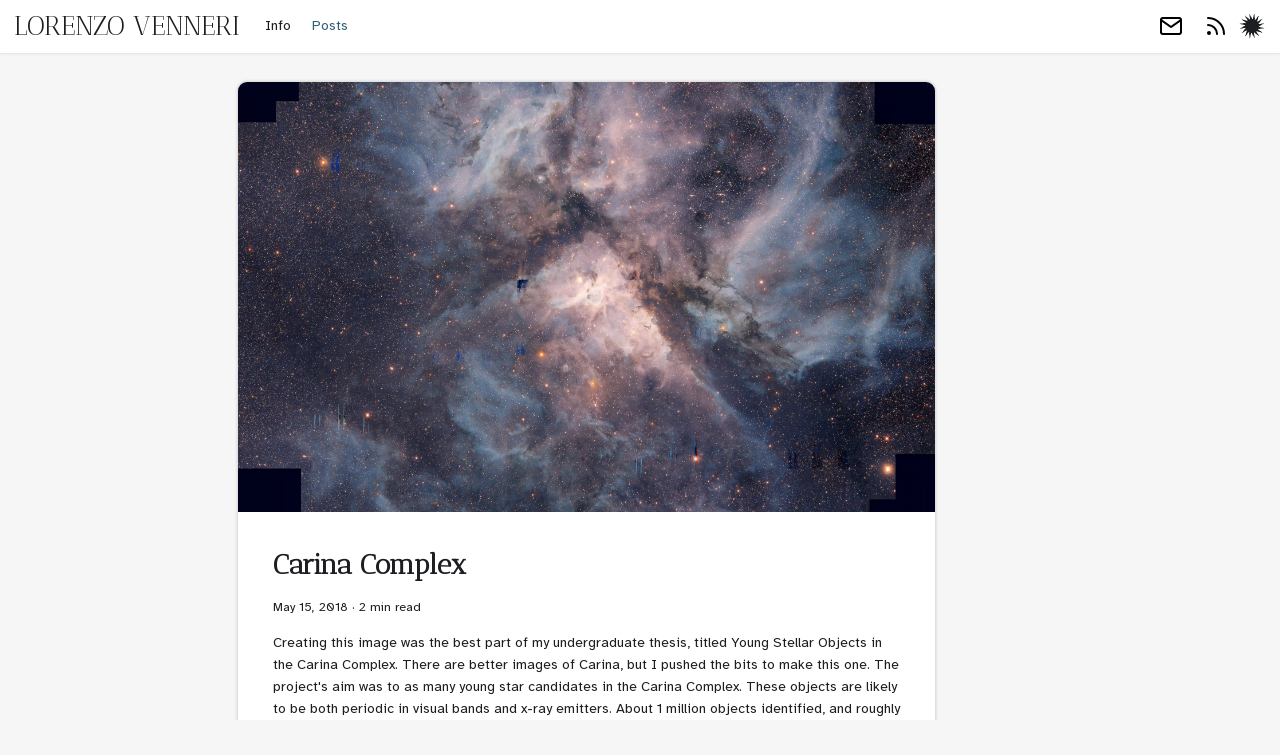

--- FILE ---
content_type: text/html; charset=utf-8
request_url: https://lvenneri.com/blog/Carina
body_size: 4990
content:
<!doctype html>
<html lang="en" dir="ltr" class="blog-wrapper blog-post-page plugin-blog plugin-id-default" data-has-hydrated="false">
<head>
<meta charset="UTF-8">
<meta name="generator" content="Docusaurus v3.6.1">
<title data-rh="true">Carina Complex | Lorenzo Venneri</title><meta data-rh="true" name="viewport" content="width=device-width,initial-scale=1"><meta data-rh="true" name="twitter:card" content="summary_large_image"><meta data-rh="true" property="og:url" content="https://lvenneri.com/blog/Carina"><meta data-rh="true" property="og:locale" content="en"><meta data-rh="true" name="docusaurus_locale" content="en"><meta data-rh="true" name="docusaurus_tag" content="default"><meta data-rh="true" name="docsearch:language" content="en"><meta data-rh="true" name="docsearch:docusaurus_tag" content="default"><meta data-rh="true" property="og:title" content="Carina Complex | Lorenzo Venneri"><meta data-rh="true" name="description" content="Creating this image was the best part of my undergraduate thesis, titled Young Stellar Objects in the Carina Complex."><meta data-rh="true" property="og:description" content="Creating this image was the best part of my undergraduate thesis, titled Young Stellar Objects in the Carina Complex."><meta data-rh="true" name="keywords" content="Carina"><meta data-rh="true" property="og:image" content="https://lvenneri.com/img/carina/etacarinae.webp"><meta data-rh="true" name="twitter:image" content="https://lvenneri.com/img/carina/etacarinae.webp"><meta data-rh="true" property="og:type" content="article"><meta data-rh="true" property="article:published_time" content="2018-05-15T00:00:00.000Z"><meta data-rh="true" property="article:tag" content="Astronomy"><link data-rh="true" rel="canonical" href="https://lvenneri.com/blog/Carina"><link data-rh="true" rel="alternate" href="https://lvenneri.com/blog/Carina" hreflang="en"><link data-rh="true" rel="alternate" href="https://lvenneri.com/blog/Carina" hreflang="x-default"><script data-rh="true" type="application/ld+json">{"@context":"https://schema.org","@type":"BlogPosting","@id":"https://lvenneri.com/blog/Carina","mainEntityOfPage":"https://lvenneri.com/blog/Carina","url":"https://lvenneri.com/blog/Carina","headline":"Carina Complex","name":"Carina Complex","description":"Creating this image was the best part of my undergraduate thesis, titled Young Stellar Objects in the Carina Complex.","datePublished":"2018-05-15T00:00:00.000Z","author":[],"image":{"@type":"ImageObject","@id":"https://lvenneri.com/img/carina/etacarinae.webp","url":"https://lvenneri.com/img/carina/etacarinae.webp","contentUrl":"https://lvenneri.com/img/carina/etacarinae.webp","caption":"title image for the blog post: Carina Complex"},"keywords":["Carina"],"isPartOf":{"@type":"Blog","@id":"https://lvenneri.com/blog","name":"Ω"}}</script><link rel="alternate" type="application/rss+xml" href="/blog/rss.xml" title="Lorenzo Venneri RSS Feed">
<link rel="alternate" type="application/atom+xml" href="/blog/atom.xml" title="Lorenzo Venneri Atom Feed">
<link rel="alternate" type="application/json" href="/blog/feed.json" title="Lorenzo Venneri JSON Feed">

<link rel="preconnect" href="https://www.google-analytics.com">
<link rel="preconnect" href="https://www.googletagmanager.com">
<script async src="https://www.googletagmanager.com/gtag/js?id=G-8VQ8J9JWNN"></script>
<script>function gtag(){dataLayer.push(arguments)}window.dataLayer=window.dataLayer||[],gtag("js",new Date),gtag("config","G-8VQ8J9JWNN",{anonymize_ip:!0})</script>


<link rel="stylesheet" href="https://cdn.jsdelivr.net/npm/katex@0.13.24/dist/katex.min.css" integrity="sha384-odtC+0UGzzFL/6PNoE8rX/SPcQDXBJ+uRepguP4QkPCm2LBxH3FA3y+fKSiJ+AmM" crossorigin="anonymous">
<script src="https://beamanalytics.b-cdn.net/beam.min.js" data-token="a6ab54aa-d7d1-4de8-ae03-606f2d338f94" async></script><link rel="stylesheet" href="/assets/css/styles.15be4546.css">
<script src="/assets/js/runtime~main.8d84fd8d.js" defer="defer"></script>
<script src="/assets/js/main.350d668b.js" defer="defer"></script>
</head>
<body class="navigation-with-keyboard">
<script>!function(){function t(t){document.documentElement.setAttribute("data-theme",t)}var e=function(){try{return new URLSearchParams(window.location.search).get("docusaurus-theme")}catch(t){}}()||function(){try{return window.localStorage.getItem("theme")}catch(t){}}();t(null!==e?e:"light")}(),function(){try{const n=new URLSearchParams(window.location.search).entries();for(var[t,e]of n)if(t.startsWith("docusaurus-data-")){var a=t.replace("docusaurus-data-","data-");document.documentElement.setAttribute(a,e)}}catch(t){}}()</script><div id="__docusaurus"><div role="region" aria-label="Skip to main content"><a class="skipToContent_fXgn" href="#__docusaurus_skipToContent_fallback">Skip to main content</a></div><nav aria-label="Main" class="navbar navbar--fixed-top"><div class="navbar__inner"><div class="navbar__items"><button aria-label="Toggle navigation bar" aria-expanded="false" class="navbar__toggle clean-btn" type="button"><svg width="30" height="30" viewBox="0 0 30 30" aria-hidden="true"><path stroke="currentColor" stroke-linecap="round" stroke-miterlimit="10" stroke-width="2" d="M4 7h22M4 15h22M4 23h22"></path></svg></button><a class="navbar__brand" href="/"><b class="navbar__title text--truncate">Lorenzo Venneri</b></a><a class="navbar__item navbar__link" href="/info">Info</a><a aria-current="page" class="navbar__item navbar__link navbar__link--active" href="/blog">Posts</a></div><div class="navbar__items navbar__items--right"><a href="mailto:lorenzo.venneri@gmail.com" target="_blank" rel="noopener noreferrer" class="navbar__item navbar__link header-mail-link" alt="email" aria-label="email"></a><a href="https://lvenneri.com/blog/rss.xml" target="_blank" rel="noopener noreferrer" class="navbar__item navbar__link header-rss-link" alt="RSS" aria-label="RSS"></a><div class="toggle_vylO colorModeToggle_DEke"><button class="clean-btn toggleButton_gllP toggleButtonDisabled_aARS" type="button" disabled="" title="Switch between dark and light mode (currently light mode)" aria-label="Switch between dark and light mode (currently light mode)" aria-live="polite" aria-pressed="false"><svg xmlns="http://www.w3.org/2000/svg" xmlns:xlink="http://www.w3.org/1999/xlink" version="1.1" x="0px" y="0px" viewBox="0 0 850.4  850.4" width="50" height="50" xml:space="preserve" class="lightToggleIcon_pyhR"><g><polygon points="645.6,110.2 645.6,110.2 645.6,110.2 "></polygon><path fill="currentColor" d="M709.1,468.3c-26.7-1.3-51.6-7.4-72.6-22.7l-1.2-8.5l2.1-8.2c30.7-4.4,54.6-16.6,73.3-34.3c26.5-25.1,56-35,92.9-36.1 c-34.7-17.5-67.2-13.9-99.6-2.3c-25.2,9-50.6,12.9-75.8,6.8l-4.3-7.3l-1.2-8.4c26.7-15.9,43.9-36.2,54.4-59.7 c14.9-33.3,38.5-53.9,72.2-69c-38.7-2.9-67.3,13-92.9,36.2c-19.8,18-42.1,31.3-67.7,35.2l-6.4-4.8l-4.5-7.7 c18.6-24.9,26.8-50.2,27.5-76c1-36.4,14.9-64.5,40.2-91.4c-36.9,12.1-57.2,37.9-72,69.1c-11.4,24.2-26.9,44.9-49,58.4l-7.9-2 l-7-5.3c7.7-30.1,5.6-56.6-3.6-80.7c-13-34-10.9-65.1,2.3-99.6c-29.5,25.3-38.5,56.7-40.2,91.2c-1.3,26.6-7.5,51.7-22.6,72.6 L437,215l-8.3-2.2c-4.4-30.7-16.5-54.5-34.2-73.3c-25.1-26.5-35-56-36.1-92.9c-17.5,34.7-13.9,67.2-2.3,99.6 c9,25.1,12.9,50.7,6.8,75.8l-7.2,4.2l-8.6,1.3c-15.9-26.7-36.2-44-59.8-54.5c-33.3-14.9-53.9-38.5-69-72.2 c-2.9,38.7,13,67.5,36.2,93.1c18,19.8,31.3,41.8,35.3,67.4l-4.9,6.5l-7.6,4.4c-24.9-18.6-50.3-26.8-76.1-27.5 c-36.4-1-64.4-14.9-91.3-40.2c12.1,36.9,37.8,57.3,69,72c24.2,11.4,44.9,26.7,58.5,48.8l-2.1,8.1l-5.2,7 c-30.1-7.7-56.7-5.6-80.8,3.6c-34,13-65.1,11.1-99.7-2.1c25.3,29.5,56.8,38.4,91.3,40.1c26.6,1.3,51.6,7.4,72.6,22.6l1.2,8.6 l-2.1,8.2c-30.7,4.4-54.5,16.5-73.3,34.2c-26.5,25.1-56,35.2-92.9,36.3c34.7,17.5,67.2,13.7,99.7,2.1c25.1-9,50.6-12.9,75.7-6.8 l4.3,7.3l1.2,8.5c-26.7,15.9-44,36.3-54.5,59.8c-14.9,33.3-38.4,53.7-72,68.9c38.7,2.9,67.4-13,93-36.2 c19.8-18,41.8-31.3,67.4-35.3l6.5,4.9c2,3.4,4.8,7.9,4.8,7.9c-18.5,24.9-26.8,50.3-27.5,76c-0.9,36.4-14.6,64.4-39.9,91.4 c36.9-12.2,57.2-37.9,71.9-69.1c11.4-24.1,26.5-44.9,48.5-58.5l8.3,2.1l6.6,4.9c-7.7,30.1-5.6,56.8,3.7,80.8 c13,34,10.9,65.2-2.2,99.7c29.5-25.3,38.4-56.8,40.1-91.3c1.3-26.7,7.6-51.6,22.8-72.6l8.4-1.2l8.2,2.1 c4.4,30.7,16.6,54.5,34.3,73.2c25.1,26.5,35,56,36.1,92.9c17.5-34.7,13.8-67.2,2.2-99.7c-9-25.2-12.9-50.6-6.8-75.8l7.3-4.3 l8.4-1.2c15.9,26.7,36.3,44,59.8,54.5c33.3,14.9,53.7,38.4,68.8,72.1c2.9-38.7-13-67.4-36.1-92.9c-17.9-19.8-31.2-41.9-35.2-67.5 l5.1-6.8l7.3-4.2c24.9,18.6,50.4,26.7,76.2,27.4c36.4,1,64.4,15,91.2,40.3c-12.1-36.9-37.9-57.2-69.1-72 c-24.1-11.4-44.8-26.8-58.3-48.9l2.2-8.3l5.1-6.8c30.1,7.7,56.7,5.6,80.8-3.6c34-13,65.1-10.9,99.6,2.3 C775.1,479.2,743.6,470,709.1,468.3z"></path></g></svg><svg xmlns="http://www.w3.org/2000/svg" xmlns:xlink="http://www.w3.org/1999/xlink" xml:space="preserve" style="shape-rendering:geometricPrecision;text-rendering:geometricPrecision;image-rendering:optimizeQuality" viewBox="0 0 1592 2300" width="24" height="24" class="darkToggleIcon_wfgR"><g><path fill="currentColor" d="M1592 1737c-638,562 -1592,82 -1592,-748 0,-550 438,-989 988,-989 79,0 145,10 196,28 -234,152 -437,215 -437,529 0,76 -28,129 -85,159 28,90 101,169 153,248 -19,39 -67,84 -145,136 -3,16 8,25 34,29 25,3 37,17 37,41 0,11 -2,25 -6,43 28,14 43,32 43,50 0,14 -10,34 -28,61 0,368 556,465 843,413z"></path></g></svg></button></div><div class="navbarSearchContainer_Bca1"></div></div></div><div role="presentation" class="navbar-sidebar__backdrop"></div></nav><div id="__docusaurus_skipToContent_fallback" class="main-wrapper mainWrapper_z2l0"><div class="container margin-vert--lg"><div class="row"><main class="col col--9 col--offset-1"><div class="w-full lg:w-9/12 mx-auto"><article class="card no_border"><a href="/blog/Carina" class="card__image-link"><img src="/img/carina/etacarinae.webp" class="card-img-top" alt="Carina Complex"></a><div class="p-1 pt-6 md:p-6 lg:p-10"><header><h1 class="title_f1Hy">Carina Complex</h1><div class="container_mt6G margin-vert--md"><time datetime="2018-05-15T00:00:00.000Z">May 15, 2018</time> · <!-- -->2 min read</div></header><div id="__blog-post-container" class="markdown"><p>Creating this image was the best part of my undergraduate thesis, titled Young Stellar Objects in the Carina Complex.
There are better images of Carina, but I pushed the bits to make this one. The project&#x27;s aim was to as many young
star candidates in the Carina Complex. These objects are likely to be both periodic in visual bands and x-ray
emitters. About 1 million objects identified, and roughly 5000 were both periodically varying in visual bands and
x-ray emitters.</p>
<p>Carina is a massive star formation region 2.3 kp away in the Sagittarius Carina arm. The 5 main clusters that make up
the Complex have been aged between .1 and 3 Myr. It offers the densest stellar complex with ongoing star formation
within
a few kiloparsecs of the Sun and has relatively little obscuration. Carina contains at least 65 confirmed O-type stars
providing significant UV radiation that powers the processes creating Carina’s various pillars and complex structures.
These bright massive O stars are on the path to supernovae on short timescales relative to typical stellar evolution,
and there are clues suggesting a supernova has already occurred. In the midst of this highly active and radiative
region, though predominantly in the periphery of the main clusters, there is ongoing star formation and accretion out of
dense molecular cloud. Overall then, Carina is a superb candidate for star forming observations because of its past and
present star forming activity, vast extent, and excellent observability.</p>
<p>Wilson Cauley, a former graduate student for my advisor (Patrick Hartigan) made optical observations of the Carina
Complex in March 2013 over the course of 4 nights using DECam, the world’s largest imager at the time with 520
megapixels, mounted to a 4-meter telescope for a 3.0 deg2 FOV. Cauley captured over 500 frames in I and R filters, as R
magnitudes will show the most variability in young stars and concurrent I magnitude time-series can help with object
differentiation. The image is the full stack of all 500 frames.</p></div><footer class="docusaurus-mt-lg"><div class="row margin-top--sm theme-blog-footer-edit-meta-row"><div class="col"><b>Tags:</b><ul class="tags_jXut padding--none margin-left--sm"><li class="tag_QGVx"><a class="tag_zVej tagRegular_sFm0" href="/blog/tags/astronomy">Astronomy</a></li></ul></div></div></footer></div></article></div><nav class="pagination-nav docusaurus-mt-lg" aria-label="Blog post page navigation"><a class="pagination-nav__link pagination-nav__link--prev" href="/blog/ConFusion"><div class="pagination-nav__sublabel">Newer post</div><div class="pagination-nav__label">Engineering and Economic Challenges of Fusion</div></a><a class="pagination-nav__link pagination-nav__link--next" href="/blog/hrdiagram"><div class="pagination-nav__sublabel">Older post</div><div class="pagination-nav__label">Animated HR Diagram</div></a></nav></main></div></div></div><footer class="footer"><div class="container container-fluid"><div class="footer__bottom text--center"><div class="footer__copyright">© 2025 Lorenzo Venneri</div></div></div></footer></div>
</body>
</html>

--- FILE ---
content_type: application/javascript; charset=utf-8
request_url: https://lvenneri.com/assets/js/runtime~main.8d84fd8d.js
body_size: 4382
content:
(()=>{"use strict";var e,a,c,b,d,f={},r={};function t(e){var a=r[e];if(void 0!==a)return a.exports;var c=r[e]={id:e,loaded:!1,exports:{}};return f[e].call(c.exports,c,c.exports,t),c.loaded=!0,c.exports}t.m=f,t.c=r,e=[],t.O=(a,c,b,d)=>{if(!c){var f=1/0;for(n=0;n<e.length;n++){c=e[n][0],b=e[n][1],d=e[n][2];for(var r=!0,o=0;o<c.length;o++)(!1&d||f>=d)&&Object.keys(t.O).every((e=>t.O[e](c[o])))?c.splice(o--,1):(r=!1,d<f&&(f=d));if(r){e.splice(n--,1);var l=b();void 0!==l&&(a=l)}}return a}d=d||0;for(var n=e.length;n>0&&e[n-1][2]>d;n--)e[n]=e[n-1];e[n]=[c,b,d]},t.n=e=>{var a=e&&e.__esModule?()=>e.default:()=>e;return t.d(a,{a:a}),a},c=Object.getPrototypeOf?e=>Object.getPrototypeOf(e):e=>e.__proto__,t.t=function(e,b){if(1&b&&(e=this(e)),8&b)return e;if("object"==typeof e&&e){if(4&b&&e.__esModule)return e;if(16&b&&"function"==typeof e.then)return e}var d=Object.create(null);t.r(d);var f={};a=a||[null,c({}),c([]),c(c)];for(var r=2&b&&e;"object"==typeof r&&!~a.indexOf(r);r=c(r))Object.getOwnPropertyNames(r).forEach((a=>f[a]=()=>e[a]));return f.default=()=>e,t.d(d,f),d},t.d=(e,a)=>{for(var c in a)t.o(a,c)&&!t.o(e,c)&&Object.defineProperty(e,c,{enumerable:!0,get:a[c]})},t.f={},t.e=e=>Promise.all(Object.keys(t.f).reduce(((a,c)=>(t.f[c](e,a),a)),[])),t.u=e=>"assets/js/"+({32:"468e1cc9",235:"4c281424",306:"ae326046",321:"b1874024",413:"828700fe",445:"c110811c",504:"0a434e39",719:"d7a502fe",849:"0058b4c6",1023:"6c6be598",1096:"74241102",1226:"bc8f80cc",1235:"a7456010",1350:"8aebdfcb",1371:"48cf771f",1903:"acecf23e",1916:"c51d590b",2023:"20025973",2042:"reactPlayerTwitch",2089:"f68871e1",2136:"b549b2d9",2325:"5ca487cc",2432:"a8b0d7c8",2469:"4852490f",2490:"21fa52dd",2634:"c4f5d8e4",2711:"9e4087bc",2723:"reactPlayerMux",2763:"4b967ecb",2984:"86505221",3163:"bf2d9add",3219:"0b626219",3249:"ccc49370",3307:"dc2bb328",3368:"7b1116e0",3392:"reactPlayerVidyard",3404:"a36fb514",3454:"13670062",3534:"f361ccd1",3581:"f3c1ef5a",3597:"62bd5c3a",3646:"eba60364",3736:"a61cc9c7",3774:"d810603a",3807:"b5c41ae3",3931:"35dcfd5f",3943:"dfca6e4e",3947:"14db2d58",3982:"2bc28e47",4007:"6d990c07",4102:"f61e552c",4154:"afe03486",4212:"621db11d",4279:"df203c0f",4505:"37280b9c",4563:"d1c60976",4746:"7c124a72",4787:"3720c009",4813:"6875c492",4946:"707e903f",5255:"eb329ab6",5277:"70be1843",5443:"9485c1a9",5591:"1d9d266b",5742:"aba21aa0",5832:"6aa79b1b",5868:"11118d29",5985:"e0d41f3e",6061:"1f391b9e",6171:"c1521ff2",6173:"reactPlayerVimeo",6190:"c07b0f92",6328:"reactPlayerDailyMotion",6352:"5a6ccbb5",6353:"reactPlayerPreview",6463:"reactPlayerKaltura",6527:"21e6fd71",6595:"1c526731",6844:"7c14c568",6846:"c0b15448",6873:"64f09abb",6887:"reactPlayerFacebook",7010:"2c0fd565",7098:"a7bd4aaa",7173:"94b1d0c3",7193:"faad26fd",7209:"ff39d738",7289:"25f679de",7381:"40b5bab4",7458:"reactPlayerFilePlayer",7472:"814f3328",7570:"reactPlayerMixcloud",7627:"reactPlayerStreamable",7643:"a6aa9e1f",7881:"9c92e277",7920:"d5989abe",7938:"55926a23",7991:"55a07cba",8121:"3a2db09e",8130:"f81c1134",8146:"c15d9823",8152:"cc6cebf7",8172:"869a81c7",8209:"01a85c17",8401:"17896441",8446:"reactPlayerYouTube",8492:"86038864",8507:"780e2e21",8705:"e31355b2",8739:"0755c862",8827:"eb94b9f3",8861:"bb1a3e9c",8881:"ac12f3f8",8896:"b604711d",8918:"39cd37b8",8947:"ef8b811a",9048:"a94703ab",9060:"8e5c3494",9067:"898514b1",9210:"2d78212c",9340:"reactPlayerWistia",9355:"06d00811",9391:"99979243",9562:"e4fca92c",9647:"5e95c892",9677:"e0b59e97",9757:"c0cdafcf",9858:"36994c47",9924:"a49a5b1d",9979:"reactPlayerSoundCloud"}[e]||e)+"."+{32:"deef572c",235:"94dfe1f8",306:"6b74c26b",321:"6a85b7ef",413:"dbe939cb",445:"7b37b855",504:"b3a91c01",719:"cba8d4f5",849:"087cd8b6",1023:"7e567f99",1096:"e7ed627a",1226:"65955dba",1235:"ae51f713",1350:"6e3d037d",1371:"8c0c9716",1903:"487a1d3a",1916:"c7157bb5",2023:"4d3ba24d",2042:"08914859",2089:"fb996258",2136:"61668ce3",2237:"28c8e847",2325:"0a9f8ac8",2432:"911e0039",2469:"d1b62a17",2490:"240042fe",2634:"545a179a",2711:"2b2aef7a",2723:"2ecc1942",2763:"77205510",2915:"64045f27",2984:"43f9d8b3",3163:"fc3013e3",3219:"9a11ac20",3249:"78b0d39f",3307:"86779bff",3347:"7d95b8d4",3368:"0549ead4",3392:"dac8d172",3404:"42b7c800",3454:"01d240b3",3534:"626de5b9",3581:"d7cca62a",3597:"e4d6ce81",3646:"0af20bd4",3736:"59fa1b98",3774:"2bd65347",3807:"b125adbe",3931:"6402bfec",3943:"e730eb64",3947:"35bb1880",3982:"b3e7946f",4007:"4f8b5a3d",4102:"4f79d1cd",4132:"b24ec85b",4154:"30effa1e",4212:"0a71dca4",4279:"1f5aabc7",4505:"4c98b642",4563:"11538262",4746:"1eb3f6c5",4787:"8271fe6f",4813:"c8c644b5",4946:"4300b2d5",5255:"49316169",5277:"b2e4e6db",5443:"8011b07e",5591:"0dc3cd91",5742:"4d079c2b",5832:"f03eeddf",5868:"41e54e86",5985:"6798ba2e",6061:"d72f5d74",6171:"9260d485",6173:"efb1a1a8",6190:"c995cc48",6328:"ca0b10b0",6352:"b0d0ba1a",6353:"87e2c7c0",6463:"aeba0b1e",6527:"4b939cc4",6595:"8382433c",6844:"ba9dd871",6846:"b1b8aa00",6873:"22065b77",6887:"965e7bbd",7010:"73daf584",7098:"6c7e4fc5",7173:"e00aa106",7193:"bb5b58cf",7209:"bf2ba097",7289:"1f8caa00",7381:"b7a21e4f",7458:"966129da",7472:"e6f35fda",7570:"2ceb6bb6",7627:"192c27c2",7643:"34bf0f08",7881:"cce1c703",7920:"642d849e",7938:"0fa397bb",7991:"d29b3030",8121:"ff52bb94",8130:"40a38d87",8146:"3cc8eded",8152:"979f34d2",8172:"529509fe",8209:"b1eb03fa",8401:"521744b3",8446:"00149d5a",8492:"60e0205f",8507:"815dbeed",8705:"64708fd8",8739:"11b34b98",8827:"b9901aea",8861:"9945150a",8881:"5b06b47d",8896:"2950b656",8918:"5285248b",8947:"c1bfba2e",9048:"23c7c7d8",9060:"4f6e6fb7",9067:"522ad3c8",9210:"99490fac",9340:"12520f5b",9355:"1a6f4500",9391:"0a8529d7",9562:"2429facf",9647:"a23e90cf",9677:"f1db7f29",9757:"2c6c3037",9858:"48532209",9924:"5346f2bc",9979:"240dfd1d"}[e]+".js",t.miniCssF=e=>{},t.g=function(){if("object"==typeof globalThis)return globalThis;try{return this||new Function("return this")()}catch(e){if("object"==typeof window)return window}}(),t.o=(e,a)=>Object.prototype.hasOwnProperty.call(e,a),b={},d="lvenneri-2:",t.l=(e,a,c,f)=>{if(b[e])b[e].push(a);else{var r,o;if(void 0!==c)for(var l=document.getElementsByTagName("script"),n=0;n<l.length;n++){var i=l[n];if(i.getAttribute("src")==e||i.getAttribute("data-webpack")==d+c){r=i;break}}r||(o=!0,(r=document.createElement("script")).charset="utf-8",r.timeout=120,t.nc&&r.setAttribute("nonce",t.nc),r.setAttribute("data-webpack",d+c),r.src=e),b[e]=[a];var u=(a,c)=>{r.onerror=r.onload=null,clearTimeout(y);var d=b[e];if(delete b[e],r.parentNode&&r.parentNode.removeChild(r),d&&d.forEach((e=>e(c))),a)return a(c)},y=setTimeout(u.bind(null,void 0,{type:"timeout",target:r}),12e4);r.onerror=u.bind(null,r.onerror),r.onload=u.bind(null,r.onload),o&&document.head.appendChild(r)}},t.r=e=>{"undefined"!=typeof Symbol&&Symbol.toStringTag&&Object.defineProperty(e,Symbol.toStringTag,{value:"Module"}),Object.defineProperty(e,"__esModule",{value:!0})},t.p="/",t.gca=function(e){return e={13670062:"3454",17896441:"8401",20025973:"2023",74241102:"1096",86038864:"8492",86505221:"2984",99979243:"9391","468e1cc9":"32","4c281424":"235",ae326046:"306",b1874024:"321","828700fe":"413",c110811c:"445","0a434e39":"504",d7a502fe:"719","0058b4c6":"849","6c6be598":"1023",bc8f80cc:"1226",a7456010:"1235","8aebdfcb":"1350","48cf771f":"1371",acecf23e:"1903",c51d590b:"1916",reactPlayerTwitch:"2042",f68871e1:"2089",b549b2d9:"2136","5ca487cc":"2325",a8b0d7c8:"2432","4852490f":"2469","21fa52dd":"2490",c4f5d8e4:"2634","9e4087bc":"2711",reactPlayerMux:"2723","4b967ecb":"2763",bf2d9add:"3163","0b626219":"3219",ccc49370:"3249",dc2bb328:"3307","7b1116e0":"3368",reactPlayerVidyard:"3392",a36fb514:"3404",f361ccd1:"3534",f3c1ef5a:"3581","62bd5c3a":"3597",eba60364:"3646",a61cc9c7:"3736",d810603a:"3774",b5c41ae3:"3807","35dcfd5f":"3931",dfca6e4e:"3943","14db2d58":"3947","2bc28e47":"3982","6d990c07":"4007",f61e552c:"4102",afe03486:"4154","621db11d":"4212",df203c0f:"4279","37280b9c":"4505",d1c60976:"4563","7c124a72":"4746","3720c009":"4787","6875c492":"4813","707e903f":"4946",eb329ab6:"5255","70be1843":"5277","9485c1a9":"5443","1d9d266b":"5591",aba21aa0:"5742","6aa79b1b":"5832","11118d29":"5868",e0d41f3e:"5985","1f391b9e":"6061",c1521ff2:"6171",reactPlayerVimeo:"6173",c07b0f92:"6190",reactPlayerDailyMotion:"6328","5a6ccbb5":"6352",reactPlayerPreview:"6353",reactPlayerKaltura:"6463","21e6fd71":"6527","1c526731":"6595","7c14c568":"6844",c0b15448:"6846","64f09abb":"6873",reactPlayerFacebook:"6887","2c0fd565":"7010",a7bd4aaa:"7098","94b1d0c3":"7173",faad26fd:"7193",ff39d738:"7209","25f679de":"7289","40b5bab4":"7381",reactPlayerFilePlayer:"7458","814f3328":"7472",reactPlayerMixcloud:"7570",reactPlayerStreamable:"7627",a6aa9e1f:"7643","9c92e277":"7881",d5989abe:"7920","55926a23":"7938","55a07cba":"7991","3a2db09e":"8121",f81c1134:"8130",c15d9823:"8146",cc6cebf7:"8152","869a81c7":"8172","01a85c17":"8209",reactPlayerYouTube:"8446","780e2e21":"8507",e31355b2:"8705","0755c862":"8739",eb94b9f3:"8827",bb1a3e9c:"8861",ac12f3f8:"8881",b604711d:"8896","39cd37b8":"8918",ef8b811a:"8947",a94703ab:"9048","8e5c3494":"9060","898514b1":"9067","2d78212c":"9210",reactPlayerWistia:"9340","06d00811":"9355",e4fca92c:"9562","5e95c892":"9647",e0b59e97:"9677",c0cdafcf:"9757","36994c47":"9858",a49a5b1d:"9924",reactPlayerSoundCloud:"9979"}[e]||e,t.p+t.u(e)},(()=>{var e={5354:0,1869:0};t.f.j=(a,c)=>{var b=t.o(e,a)?e[a]:void 0;if(0!==b)if(b)c.push(b[2]);else if(/^(1869|5354)$/.test(a))e[a]=0;else{var d=new Promise(((c,d)=>b=e[a]=[c,d]));c.push(b[2]=d);var f=t.p+t.u(a),r=new Error;t.l(f,(c=>{if(t.o(e,a)&&(0!==(b=e[a])&&(e[a]=void 0),b)){var d=c&&("load"===c.type?"missing":c.type),f=c&&c.target&&c.target.src;r.message="Loading chunk "+a+" failed.\n("+d+": "+f+")",r.name="ChunkLoadError",r.type=d,r.request=f,b[1](r)}}),"chunk-"+a,a)}},t.O.j=a=>0===e[a];var a=(a,c)=>{var b,d,f=c[0],r=c[1],o=c[2],l=0;if(f.some((a=>0!==e[a]))){for(b in r)t.o(r,b)&&(t.m[b]=r[b]);if(o)var n=o(t)}for(a&&a(c);l<f.length;l++)d=f[l],t.o(e,d)&&e[d]&&e[d][0](),e[d]=0;return t.O(n)},c=self.webpackChunklvenneri_2=self.webpackChunklvenneri_2||[];c.forEach(a.bind(null,0)),c.push=a.bind(null,c.push.bind(c))})()})();